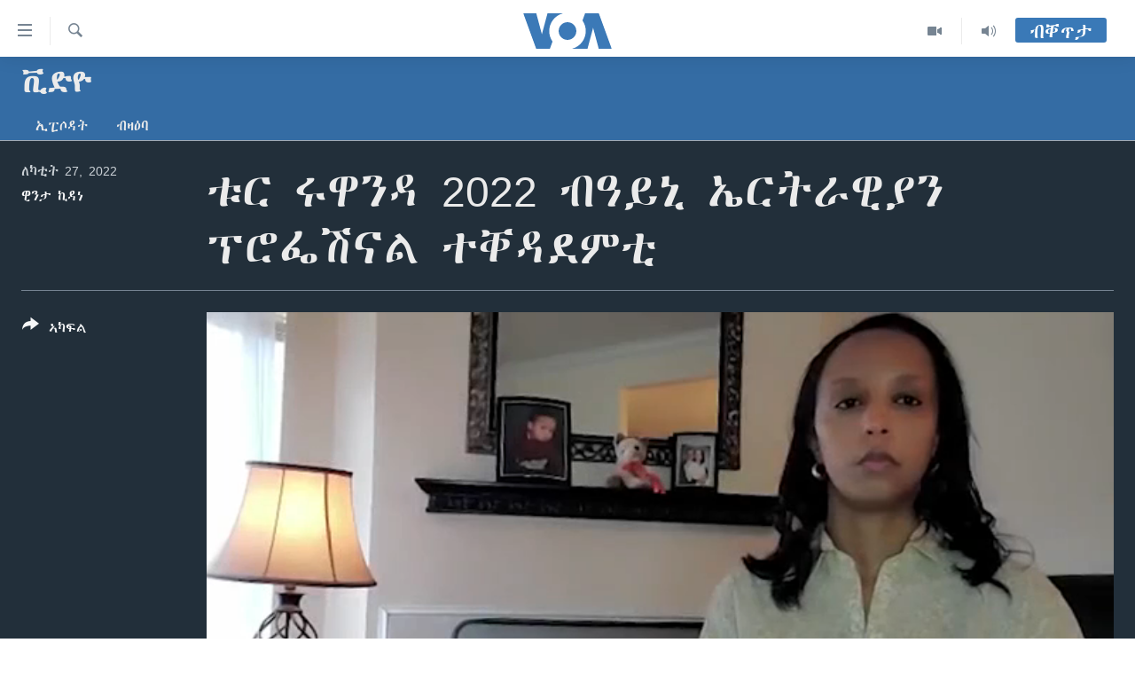

--- FILE ---
content_type: text/html; charset=utf-8
request_url: https://tigrigna.voanews.com/a/%E1%89%B1%E1%88%AD-%E1%88%A9%E1%8B%8B%E1%8A%95%E1%8B%B3-2022-%E1%89%A5%E1%8B%93%E1%8B%AD%E1%8A%92-%E1%8A%A4%E1%88%AD%E1%89%B5%E1%88%AB%E1%8B%8A%E1%8B%AB%E1%8A%95-%E1%8D%95%E1%88%AE%E1%8D%8C%E1%88%BD%E1%8A%93%E1%88%8D-%E1%89%B0%E1%89%90%E1%8B%B3%E1%8B%B0%E1%88%9D%E1%89%B2/6461187.html
body_size: 12725
content:

<!DOCTYPE html>
<html lang="ti" dir="ltr" class="no-js">
<head>
<link href="/Content/responsive/VOA/ti/VOA-ti.css?&amp;av=0.0.0.0&amp;cb=306" rel="stylesheet"/>
<script src="https://tags.voanews.com/voa-pangea/prod/utag.sync.js"></script> <script type='text/javascript' src='https://www.youtube.com/iframe_api' async></script>
<script type="text/javascript">
//a general 'js' detection, must be on top level in <head>, due to CSS performance
document.documentElement.className = "js";
var cacheBuster = "306";
var appBaseUrl = "/";
var imgEnhancerBreakpoints = [0, 144, 256, 408, 650, 1023, 1597];
var isLoggingEnabled = false;
var isPreviewPage = false;
var isLivePreviewPage = false;
if (!isPreviewPage) {
window.RFE = window.RFE || {};
window.RFE.cacheEnabledByParam = window.location.href.indexOf('nocache=1') === -1;
const url = new URL(window.location.href);
const params = new URLSearchParams(url.search);
// Remove the 'nocache' parameter
params.delete('nocache');
// Update the URL without the 'nocache' parameter
url.search = params.toString();
window.history.replaceState(null, '', url.toString());
} else {
window.addEventListener('load', function() {
const links = window.document.links;
for (let i = 0; i < links.length; i++) {
links[i].href = '#';
links[i].target = '_self';
}
})
}
var pwaEnabled = false;
var swCacheDisabled;
</script>
<meta charset="utf-8" />
<title>ቱር ሩዋንዳ 2022 ብዓይኒ ኤርትራዊያን ፕሮፌሽናል ተቐዳደምቲ</title>
<meta name="description" content="ካብ የካቲት 20 ክሳብ 27,2022 ኣብ ሩዋንዳ ዝካየድ ዘሎ ቱር ሩዋንዳ ዝሳተፉ ዘለው ሰለስተ ኤርትራዊያን ፕሮፈሽናል ተቐዳደምቲ ክሳብ ሎሚ ቐዳም ዝተኻየደ ሸውዓተ መድረኻት&#39;ቲ ውድድር ኣብ ቐዳሞት ዓሰርተ ኮይኖም ይዕወቱ ኣለዎ ።
ንዝረኸብዎ ዓወትንን ንዛዛሚ መድረኽ&#39;ቲ ውድድ ርን ብዝምልከት ንናትናኤል ተስፋጽየን፥ መትከል ኢዮብን ሄኖክ ሙሉ ብርሃንን ኣዘራሪብናዮም ኣለና ።" />
<meta name="keywords" content="ቪድዮ, cycling, Sport, tourduRwanda2022" />
<meta name="viewport" content="width=device-width, initial-scale=1.0" />
<meta http-equiv="X-UA-Compatible" content="IE=edge" />
<meta name="robots" content="max-image-preview:large"><meta property="fb:pages" content="132597640090658" />
<meta name="msvalidate.01" content="3286EE554B6F672A6F2E608C02343C0E" />
<link href="https://tigrigna.voanews.com/a/ቱር-ሩዋንዳ-2022-ብዓይኒ-ኤርትራዊያን-ፕሮፌሽናል-ተቐዳደምቲ/6461187.html" rel="canonical" />
<meta name="apple-mobile-web-app-title" content="VOA" />
<meta name="apple-mobile-web-app-status-bar-style" content="black" />
<meta name="apple-itunes-app" content="app-id=632618796, app-argument=//6461187.ltr" />
<meta content="ቱር ሩዋንዳ 2022 ብዓይኒ ኤርትራዊያን ፕሮፌሽናል ተቐዳደምቲ" property="og:title" />
<meta content="ካብ የካቲት 20 ክሳብ 27,2022 ኣብ ሩዋንዳ ዝካየድ ዘሎ ቱር ሩዋንዳ ዝሳተፉ ዘለው ሰለስተ ኤርትራዊያን ፕሮፈሽናል ተቐዳደምቲ ክሳብ ሎሚ ቐዳም ዝተኻየደ ሸውዓተ መድረኻት&#39;ቲ ውድድር ኣብ ቐዳሞት ዓሰርተ ኮይኖም ይዕወቱ ኣለዎ ።
ንዝረኸብዎ ዓወትንን ንዛዛሚ መድረኽ&#39;ቲ ውድድ ርን ብዝምልከት ንናትናኤል ተስፋጽየን፥ መትከል ኢዮብን ሄኖክ ሙሉ ብርሃንን ኣዘራሪብናዮም ኣለና ።" property="og:description" />
<meta content="video.other" property="og:type" />
<meta content="https://tigrigna.voanews.com/a/ቱር-ሩዋንዳ-2022-ብዓይኒ-ኤርትራዊያን-ፕሮፌሽናል-ተቐዳደምቲ/6461187.html" property="og:url" />
<meta content="ቪኦኤ" property="og:site_name" />
<meta content="https://www.facebook.com/pages/VOA-Tigrigna/132597640090658" property="article:publisher" />
<meta content="https://gdb.voanews.com/01bd0000-0aff-0242-a90f-08d9f98fa5e9_tv_w1200_h630.jpg" property="og:image" />
<meta content="1200" property="og:image:width" />
<meta content="630" property="og:image:height" />
<meta content="587038754814637" property="fb:app_id" />
<meta content="ዊንታ ኪዳነ" name="Author" />
<meta content="player" name="twitter:card" />
<meta content="@VOATigrigna" name="twitter:site" />
<meta content="https://tigrigna.voanews.com/embed/player/article/6461187.html" name="twitter:player" />
<meta content="435" name="twitter:player:width" />
<meta content="314" name="twitter:player:height" />
<meta content="https://voa-video-ns.akamaized.net/pangeavideo/2022/02/0/01/01bd0000-0aff-0242-a90f-08d9f98fa5e9.mp4" name="twitter:player:stream" />
<meta content="video/mp4; codecs=&quot;h264&quot;" name="twitter:player:stream:content_type" />
<meta content="ቱር ሩዋንዳ 2022 ብዓይኒ ኤርትራዊያን ፕሮፌሽናል ተቐዳደምቲ" name="twitter:title" />
<meta content="ካብ የካቲት 20 ክሳብ 27,2022 ኣብ ሩዋንዳ ዝካየድ ዘሎ ቱር ሩዋንዳ ዝሳተፉ ዘለው ሰለስተ ኤርትራዊያን ፕሮፈሽናል ተቐዳደምቲ ክሳብ ሎሚ ቐዳም ዝተኻየደ ሸውዓተ መድረኻት&#39;ቲ ውድድር ኣብ ቐዳሞት ዓሰርተ ኮይኖም ይዕወቱ ኣለዎ ።
ንዝረኸብዎ ዓወትንን ንዛዛሚ መድረኽ&#39;ቲ ውድድ ርን ብዝምልከት ንናትናኤል ተስፋጽየን፥ መትከል ኢዮብን ሄኖክ ሙሉ ብርሃንን ኣዘራሪብናዮም ኣለና ።" name="twitter:description" />
<link rel="amphtml" href="https://tigrigna.voanews.com/amp/ቱር-ሩዋንዳ-2022-ብዓይኒ-ኤርትራዊያን-ፕሮፌሽናል-ተቐዳደምቲ/6461187.html" />
<script type="application/ld+json">{"duration":"PT9M26S","uploadDate":"2022-02-27 01:32:20Z","embedUrl":"https://tigrigna.voanews.com/embed/player/article/6461187.html","headline":"ቱር ሩዋንዳ 2022 ብዓይኒ ኤርትራዊያን ፕሮፌሽናል ተቐዳደምቲ","inLanguage":"ti","keywords":"ቪድዮ, cycling, Sport, tourduRwanda2022","author":{"@type":"Person","url":"https://tigrigna.voanews.com/author/ዊንታ-ኪዳነ/_to_r","description":"","image":{"@type":"ImageObject","url":"https://gdb.voanews.com/70d64f0b-939d-4d4b-aa9e-88dfbb7cf2d1.jpg"},"name":"ዊንታ ኪዳነ"},"datePublished":"2022-02-27 01:32:20Z","dateModified":"2022-02-27 01:32:20Z","publisher":{"logo":{"width":512,"height":220,"@type":"ImageObject","url":"https://tigrigna.voanews.com/Content/responsive/VOA/ti/img/logo.png"},"@type":"Organization","url":"https://tigrigna.voanews.com","sameAs":["https://www.facebook.com/VOA-Tigrigna-132597640090658/?ref=ts\u0026fref=ts","https://www.youtube.com/voatigrigna","https://www.instagram.com/voatigrigna","https://twitter.com/voatigrigna","https://telegram.me/YourUsernameHere","","https://www.whatsapp.com/channel/0029VaZu1cPHFxP2I6zxD209"],"name":"ድምጺ ኣሜሪካ","alternateName":""},"thumbnailUrl":"https://gdb.voanews.com/01bd0000-0aff-0242-a90f-08d9f98fa5e9_tv_w1080_h608.jpg","@context":"https://schema.org","@type":"VideoObject","mainEntityOfPage":"https://tigrigna.voanews.com/a/ቱር-ሩዋንዳ-2022-ብዓይኒ-ኤርትራዊያን-ፕሮፌሽናል-ተቐዳደምቲ/6461187.html","url":"https://tigrigna.voanews.com/a/ቱር-ሩዋንዳ-2022-ብዓይኒ-ኤርትራዊያን-ፕሮፌሽናል-ተቐዳደምቲ/6461187.html","description":"ካብ የካቲት 20 ክሳብ 27,2022 ኣብ ሩዋንዳ ዝካየድ ዘሎ ቱር ሩዋንዳ ዝሳተፉ ዘለው ሰለስተ ኤርትራዊያን ፕሮፈሽናል ተቐዳደምቲ ክሳብ ሎሚ ቐዳም ዝተኻየደ ሸውዓተ መድረኻት\u0027ቲ ውድድር ኣብ ቐዳሞት ዓሰርተ ኮይኖም ይዕወቱ ኣለዎ ።\n\nንዝረኸብዎ ዓወትንን ንዛዛሚ መድረኽ\u0027ቲ ውድድ ርን ብዝምልከት ንናትናኤል ተስፋጽየን፥ መትከል ኢዮብን ሄኖክ ሙሉ ብርሃንን ኣዘራሪብናዮም ኣለና ።","image":{"width":1080,"height":608,"@type":"ImageObject","url":"https://gdb.voanews.com/01bd0000-0aff-0242-a90f-08d9f98fa5e9_tv_w1080_h608.jpg"},"name":"ቱር ሩዋንዳ 2022 ብዓይኒ ኤርትራዊያን ፕሮፌሽናል ተቐዳደምቲ"}</script>
<script src="/Scripts/responsive/infographics.b?v=dVbZ-Cza7s4UoO3BqYSZdbxQZVF4BOLP5EfYDs4kqEo1&amp;av=0.0.0.0&amp;cb=306"></script>
<script src="/Scripts/responsive/loader.b?v=Q26XNwrL6vJYKjqFQRDnx01Lk2pi1mRsuLEaVKMsvpA1&amp;av=0.0.0.0&amp;cb=306"></script>
<link rel="icon" type="image/svg+xml" href="/Content/responsive/VOA/img/webApp/favicon.svg" />
<link rel="alternate icon" href="/Content/responsive/VOA/img/webApp/favicon.ico" />
<link rel="apple-touch-icon" sizes="152x152" href="/Content/responsive/VOA/img/webApp/ico-152x152.png" />
<link rel="apple-touch-icon" sizes="144x144" href="/Content/responsive/VOA/img/webApp/ico-144x144.png" />
<link rel="apple-touch-icon" sizes="114x114" href="/Content/responsive/VOA/img/webApp/ico-114x114.png" />
<link rel="apple-touch-icon" sizes="72x72" href="/Content/responsive/VOA/img/webApp/ico-72x72.png" />
<link rel="apple-touch-icon-precomposed" href="/Content/responsive/VOA/img/webApp/ico-57x57.png" />
<link rel="icon" sizes="192x192" href="/Content/responsive/VOA/img/webApp/ico-192x192.png" />
<link rel="icon" sizes="128x128" href="/Content/responsive/VOA/img/webApp/ico-128x128.png" />
<meta name="msapplication-TileColor" content="#ffffff" />
<meta name="msapplication-TileImage" content="/Content/responsive/VOA/img/webApp/ico-144x144.png" />
<link rel="alternate" type="application/rss+xml" title="VOA - Top Stories [RSS]" href="/api/" />
<link rel="sitemap" type="application/rss+xml" href="/sitemap.xml" />
</head>
<body class=" nav-no-loaded cc_theme pg-media js-category-to-nav pg-prog nojs-images ">
<script type="text/javascript" >
var analyticsData = {url:"https://tigrigna.voanews.com/a/%e1%89%b1%e1%88%ad-%e1%88%a9%e1%8b%8b%e1%8a%95%e1%8b%b3-2022-%e1%89%a5%e1%8b%93%e1%8b%ad%e1%8a%92-%e1%8a%a4%e1%88%ad%e1%89%b5%e1%88%ab%e1%8b%8a%e1%8b%ab%e1%8a%95-%e1%8d%95%e1%88%ae%e1%8d%8c%e1%88%bd%e1%8a%93%e1%88%8d-%e1%89%b0%e1%89%90%e1%8b%b3%e1%8b%b0%e1%88%9d%e1%89%b2/6461187.html",property_id:"487",article_uid:"6461187",page_title:"ቱር ሩዋንዳ 2022 ብዓይኒ ኤርትራዊያን ፕሮፌሽናል ተቐዳደምቲ",page_type:"video",content_type:"video",subcontent_type:"video",last_modified:"2022-02-27 01:32:20Z",pub_datetime:"2022-02-27 01:32:20Z",pub_year:"2022",pub_month:"02",pub_day:"27",pub_hour:"01",pub_weekday:"Sunday",section:"ቪድዮ",english_section:"video",byline:"ዊንታ ኪዳነ",categories:"video",tags:"cycling;sport;tourdurwanda2022",domain:"tigrigna.voanews.com",language:"Tigrinya",language_service:"VOA Horn of Africa",platform:"web",copied:"no",copied_article:"",copied_title:"",runs_js:"Yes",cms_release:"8.44.0.0.306",enviro_type:"prod",slug:"ቱር-ሩዋንዳ-2022-ብዓይኒ-ኤርትራዊያን-ፕሮፌሽናል-ተቐዳደምቲ",entity:"VOA",short_language_service:"TIG",platform_short:"W",page_name:"ቱር ሩዋንዳ 2022 ብዓይኒ ኤርትራዊያን ፕሮፌሽናል ተቐዳደምቲ"};
</script>
<noscript><iframe src="https://www.googletagmanager.com/ns.html?id=GTM-N8MP7P" height="0" width="0" style="display:none;visibility:hidden"></iframe></noscript><script type="text/javascript" data-cookiecategory="analytics">
var gtmEventObject = Object.assign({}, analyticsData, {event: 'page_meta_ready'});window.dataLayer = window.dataLayer || [];window.dataLayer.push(gtmEventObject);
if (top.location === self.location) { //if not inside of an IFrame
var renderGtm = "true";
if (renderGtm === "true") {
(function(w,d,s,l,i){w[l]=w[l]||[];w[l].push({'gtm.start':new Date().getTime(),event:'gtm.js'});var f=d.getElementsByTagName(s)[0],j=d.createElement(s),dl=l!='dataLayer'?'&l='+l:'';j.async=true;j.src='//www.googletagmanager.com/gtm.js?id='+i+dl;f.parentNode.insertBefore(j,f);})(window,document,'script','dataLayer','GTM-N8MP7P');
}
}
</script>
<!--Analytics tag js version start-->
<script type="text/javascript" data-cookiecategory="analytics">
var utag_data = Object.assign({}, analyticsData, {});
if(typeof(TealiumTagFrom)==='function' && typeof(TealiumTagSearchKeyword)==='function') {
var utag_from=TealiumTagFrom();var utag_searchKeyword=TealiumTagSearchKeyword();
if(utag_searchKeyword!=null && utag_searchKeyword!=='' && utag_data["search_keyword"]==null) utag_data["search_keyword"]=utag_searchKeyword;if(utag_from!=null && utag_from!=='') utag_data["from"]=TealiumTagFrom();}
if(window.top!== window.self&&utag_data.page_type==="snippet"){utag_data.page_type = 'iframe';}
try{if(window.top!==window.self&&window.self.location.hostname===window.top.location.hostname){utag_data.platform = 'self-embed';utag_data.platform_short = 'se';}}catch(e){if(window.top!==window.self&&window.self.location.search.includes("platformType=self-embed")){utag_data.platform = 'cross-promo';utag_data.platform_short = 'cp';}}
(function(a,b,c,d){ a="https://tags.voanews.com/voa-pangea/prod/utag.js"; b=document;c="script";d=b.createElement(c);d.src=a;d.type="text/java"+c;d.async=true; a=b.getElementsByTagName(c)[0];a.parentNode.insertBefore(d,a); })();
</script>
<!--Analytics tag js version end-->
<!-- Analytics tag management NoScript -->
<noscript>
<img style="position: absolute; border: none;" src="https://ssc.voanews.com/b/ss/bbgprod,bbgentityvoa/1/G.4--NS/2031499284?pageName=voa%3atig%3aw%3avideo%3a%e1%89%b1%e1%88%ad%20%e1%88%a9%e1%8b%8b%e1%8a%95%e1%8b%b3%202022%20%e1%89%a5%e1%8b%93%e1%8b%ad%e1%8a%92%20%e1%8a%a4%e1%88%ad%e1%89%b5%e1%88%ab%e1%8b%8a%e1%8b%ab%e1%8a%95%20%e1%8d%95%e1%88%ae%e1%8d%8c%e1%88%bd%e1%8a%93%e1%88%8d%20%e1%89%b0%e1%89%90%e1%8b%b3%e1%8b%b0%e1%88%9d%e1%89%b2&amp;c6=%e1%89%b1%e1%88%ad%20%e1%88%a9%e1%8b%8b%e1%8a%95%e1%8b%b3%202022%20%e1%89%a5%e1%8b%93%e1%8b%ad%e1%8a%92%20%e1%8a%a4%e1%88%ad%e1%89%b5%e1%88%ab%e1%8b%8a%e1%8b%ab%e1%8a%95%20%e1%8d%95%e1%88%ae%e1%8d%8c%e1%88%bd%e1%8a%93%e1%88%8d%20%e1%89%b0%e1%89%90%e1%8b%b3%e1%8b%b0%e1%88%9d%e1%89%b2&amp;v36=8.44.0.0.306&amp;v6=D=c6&amp;g=https%3a%2f%2ftigrigna.voanews.com%2fa%2f%25e1%2589%25b1%25e1%2588%25ad-%25e1%2588%25a9%25e1%258b%258b%25e1%258a%2595%25e1%258b%25b3-2022-%25e1%2589%25a5%25e1%258b%2593%25e1%258b%25ad%25e1%258a%2592-%25e1%258a%25a4%25e1%2588%25ad%25e1%2589%25b5%25e1%2588%25ab%25e1%258b%258a%25e1%258b%25ab%25e1%258a%2595-%25e1%258d%2595%25e1%2588%25ae%25e1%258d%258c%25e1%2588%25bd%25e1%258a%2593%25e1%2588%258d-%25e1%2589%25b0%25e1%2589%2590%25e1%258b%25b3%25e1%258b%25b0%25e1%2588%259d%25e1%2589%25b2%2f6461187.html&amp;c1=D=g&amp;v1=D=g&amp;events=event1&amp;c16=voa%20horn%20of%20africa&amp;v16=D=c16&amp;c5=video&amp;v5=D=c5&amp;ch=%e1%89%aa%e1%8b%b5%e1%8b%ae&amp;c15=tigrinya&amp;v15=D=c15&amp;c4=video&amp;v4=D=c4&amp;c14=6461187&amp;v14=D=c14&amp;v20=no&amp;c17=web&amp;v17=D=c17&amp;mcorgid=518abc7455e462b97f000101%40adobeorg&amp;server=tigrigna.voanews.com&amp;pageType=D=c4&amp;ns=bbg&amp;v29=D=server&amp;v25=voa&amp;v30=487&amp;v105=D=User-Agent " alt="analytics" width="1" height="1" /></noscript>
<!-- End of Analytics tag management NoScript -->
<!--*** Accessibility links - For ScreenReaders only ***-->
<section>
<div class="sr-only">
<h2>ክርከብ ዝኽእል መራኸቢታት</h2>
<ul>
<li><a href="#content" data-disable-smooth-scroll="1">ናብ ቀንዲ ትሕዝቶ ሕለፍ</a></li>
<li><a href="#navigation" data-disable-smooth-scroll="1">ናብ ቀንዲ መምርሒ ስገር</a></li>
<li><a href="#txtHeaderSearch" data-disable-smooth-scroll="1"> ናብ መፈተሺ ስገር </a></li>
</ul>
</div>
</section>
<div dir="ltr">
<div id="page">
<aside>
<div class="ctc-message pos-fix">
<div class="ctc-message__inner">Link has been copied to clipboard</div>
</div>
</aside>
<div class="hdr-20 hdr-20--big">
<div class="hdr-20__inner">
<div class="hdr-20__max pos-rel">
<div class="hdr-20__side hdr-20__side--primary d-flex">
<label data-for="main-menu-ctrl" data-switcher-trigger="true" data-switch-target="main-menu-ctrl" class="burger hdr-trigger pos-rel trans-trigger" data-trans-evt="click" data-trans-id="menu">
<span class="ico ico-close hdr-trigger__ico hdr-trigger__ico--close burger__ico burger__ico--close"></span>
<span class="ico ico-menu hdr-trigger__ico hdr-trigger__ico--open burger__ico burger__ico--open"></span>
</label>
<div class="menu-pnl pos-fix trans-target" data-switch-target="main-menu-ctrl" data-trans-id="menu">
<div class="menu-pnl__inner">
<nav class="main-nav menu-pnl__item menu-pnl__item--first">
<ul class="main-nav__list accordeon" data-analytics-tales="false" data-promo-name="link" data-location-name="nav,secnav">
<li class="main-nav__item accordeon__item" data-switch-target="menu-item-1460">
<label class="main-nav__item-name main-nav__item-name--label accordeon__control-label" data-switcher-trigger="true" data-for="menu-item-1460">
ዜና
<span class="ico ico-chevron-down main-nav__chev"></span>
</label>
<div class="main-nav__sub-list">
<a class="main-nav__item-name main-nav__item-name--link main-nav__item-name--sub" href="/ethiopia-eritrea" title="ኤርትራ/ኢትዮጵያ" data-item-name="ethiopia-eritrea" >ኤርትራ/ኢትዮጵያ</a>
<a class="main-nav__item-name main-nav__item-name--link main-nav__item-name--sub" href="/world" title="ዓለም" data-item-name="world-news" >ዓለም</a>
<a class="main-nav__item-name main-nav__item-name--link main-nav__item-name--sub" href="/p/9097.html" title="ማእከላይ ምብራቕ" data-item-name="middle-east" >ማእከላይ ምብራቕ</a>
</div>
</li>
<li class="main-nav__item accordeon__item" data-switch-target="menu-item-1463">
<label class="main-nav__item-name main-nav__item-name--label accordeon__control-label" data-switcher-trigger="true" data-for="menu-item-1463">
ሰሙናዊ መደባት
<span class="ico ico-chevron-down main-nav__chev"></span>
</label>
<div class="main-nav__sub-list">
<a class="main-nav__item-name main-nav__item-name--link main-nav__item-name--sub" href="/weekly-programs" title="ሰሙናዊ መደባት" data-item-name="weekly-programming" >ሰሙናዊ መደባት</a>
<a class="main-nav__item-name main-nav__item-name--link main-nav__item-name--sub" href="/p/7830.html" title="እዋናዊ ጉዳያት" data-item-name="weekly-programs-current-affairs" >እዋናዊ ጉዳያት</a>
<a class="main-nav__item-name main-nav__item-name--link main-nav__item-name--sub" href="/p/7831.html" title="ጥዕና" data-item-name="weekly-programs-health" >ጥዕና</a>
<a class="main-nav__item-name main-nav__item-name--link main-nav__item-name--sub" href="/p/7832.html" title="መንእሰያት" data-item-name="weekly-programs-youth" >መንእሰያት</a>
<a class="main-nav__item-name main-nav__item-name--link main-nav__item-name--sub" href="/p/7834.html" title="ኤርትራውያን ኣብ ኣመሪካ" data-item-name="eritreans-in-america" >ኤርትራውያን ኣብ ኣመሪካ</a>
<a class="main-nav__item-name main-nav__item-name--link main-nav__item-name--sub" href="/p/7835.html" title="ህዝቢ ምስ ህዝቢ" data-item-name="people-to-people" >ህዝቢ ምስ ህዝቢ</a>
<a class="main-nav__item-name main-nav__item-name--link main-nav__item-name--sub" href="/z/7788" title="ደቂ ኣንስትዮን ህጻናትን" data-item-name="women-and-family" >ደቂ ኣንስትዮን ህጻናትን</a>
<a class="main-nav__item-name main-nav__item-name--link main-nav__item-name--sub" href="/z/7148" title="ሳይንስን ቴክኖሎጂን" data-item-name="science-and-technology" >ሳይንስን ቴክኖሎጂን</a>
<a class="main-nav__item-name main-nav__item-name--link main-nav__item-name--sub" href="/p/7836.html" title="ቂሔ ጽልሚ" data-item-name="weekly-programs-culture" >ቂሔ ጽልሚ</a>
</div>
</li>
<li class="main-nav__item accordeon__item" data-switch-target="menu-item-1464">
<label class="main-nav__item-name main-nav__item-name--label accordeon__control-label" data-switcher-trigger="true" data-for="menu-item-1464">
ራድዮ
<span class="ico ico-chevron-down main-nav__chev"></span>
</label>
<div class="main-nav__sub-list">
<a class="main-nav__item-name main-nav__item-name--link main-nav__item-name--sub" href="/daily-radio-show" title="ፈነወ ትግርኛ 1900" data-item-name="tigrinia-news-1900" >ፈነወ ትግርኛ 1900</a>
<a class="main-nav__item-name main-nav__item-name--link main-nav__item-name--sub" href="/z/4280" title="መኽዘን ሓጸርቲ ድምጺ" data-item-name="short-audio-clip1" >መኽዘን ሓጸርቲ ድምጺ</a>
<a class="main-nav__item-name main-nav__item-name--link main-nav__item-name--sub" href="https://tigrigna.voanews.com/z/5500" title="ትሕዝቶ ወሃብቲ ርእይቶ" target="_blank" rel="noopener">ትሕዝቶ ወሃብቲ ርእይቶ</a>
</div>
</li>
<li class="main-nav__item accordeon__item" data-switch-target="menu-item-1465">
<label class="main-nav__item-name main-nav__item-name--label accordeon__control-label" data-switcher-trigger="true" data-for="menu-item-1465">
ቪድዮ
<span class="ico ico-chevron-down main-nav__chev"></span>
</label>
<div class="main-nav__sub-list">
<a class="main-nav__item-name main-nav__item-name--link main-nav__item-name--sub" href="/z/3314" title="VOA60 ኣፍሪቃ" data-item-name="voa-60-africa" >VOA60 ኣፍሪቃ</a>
<a class="main-nav__item-name main-nav__item-name--link main-nav__item-name--sub" href="/z/3478" title="VOA60 ኣመሪካ" data-item-name="voa60-america" >VOA60 ኣመሪካ</a>
<a class="main-nav__item-name main-nav__item-name--link main-nav__item-name--sub" href="/z/3313" title="VOA60 ዓለም" data-item-name="voa-60-world" >VOA60 ዓለም</a>
<a class="main-nav__item-name main-nav__item-name--link main-nav__item-name--sub" href="/z/3312" title="ቪድዮ" data-item-name="video" >ቪድዮ</a>
</div>
</li>
<li class="main-nav__item">
<a class="main-nav__item-name main-nav__item-name--link" href="/special-reports" title="ፍሉይ ዓምዲ" data-item-name="special-report" >ፍሉይ ዓምዲ</a>
</li>
<li class="main-nav__item">
<a class="main-nav__item-name main-nav__item-name--link" href="/radio-on-tv" title="ዕለታዊ ፈነወ ድምጺ ኣመሪካ ቋንቋ ትግርኛ" data-item-name="daily-radio-on-tv" >ዕለታዊ ፈነወ ድምጺ ኣመሪካ ቋንቋ ትግርኛ</a>
</li>
</ul>
</nav>
<div class="menu-pnl__item">
<a href="https://learningenglish.voanews.com/" class="menu-pnl__item-link" alt="ትምህርቲ እንግሊዝኛ">ትምህርቲ እንግሊዝኛ</a>
</div>
<div class="menu-pnl__item menu-pnl__item--social">
<h5 class="menu-pnl__sub-head">ማሕበራዊ ገጻትና</h5>
<a href="https://www.facebook.com/VOA-Tigrigna-132597640090658/?ref=ts&amp;fref=ts" title="ኣብ ‘ፈስቡክ’ ተኸታተሉና" data-analytics-text="follow_on_facebook" class="btn btn--rounded btn--social-inverted menu-pnl__btn js-social-btn btn-facebook" target="_blank" rel="noopener">
<span class="ico ico-facebook-alt ico--rounded"></span>
</a>
<a href="https://www.youtube.com/voatigrigna" title="Follow us on Youtube" data-analytics-text="follow_on_youtube" class="btn btn--rounded btn--social-inverted menu-pnl__btn js-social-btn btn-youtube" target="_blank" rel="noopener">
<span class="ico ico-youtube ico--rounded"></span>
</a>
<a href="https://www.instagram.com/voatigrigna" title="Follow us on Instagram" data-analytics-text="follow_on_instagram" class="btn btn--rounded btn--social-inverted menu-pnl__btn js-social-btn btn-instagram" target="_blank" rel="noopener">
<span class="ico ico-instagram ico--rounded"></span>
</a>
<a href="https://twitter.com/voatigrigna" title="ኣብ ‘ትዊትር’ ተኸታተሉና" data-analytics-text="follow_on_twitter" class="btn btn--rounded btn--social-inverted menu-pnl__btn js-social-btn btn-twitter" target="_blank" rel="noopener">
<span class="ico ico-twitter ico--rounded"></span>
</a>
<a href="https://telegram.me/YourUsernameHere" title="Follow us on Telegram" data-analytics-text="follow_on_telegram" class="btn btn--rounded btn--social-inverted menu-pnl__btn js-social-btn btn-telegram" target="_blank" rel="noopener">
<span class="ico ico-telegram ico--rounded"></span>
</a>
</div>
<div class="menu-pnl__item">
<a href="/navigation/allsites" class="menu-pnl__item-link">
<span class="ico ico-languages "></span>
ቋንቋታት
</a>
</div>
</div>
</div>
<label data-for="top-search-ctrl" data-switcher-trigger="true" data-switch-target="top-search-ctrl" class="top-srch-trigger hdr-trigger">
<span class="ico ico-close hdr-trigger__ico hdr-trigger__ico--close top-srch-trigger__ico top-srch-trigger__ico--close"></span>
<span class="ico ico-search hdr-trigger__ico hdr-trigger__ico--open top-srch-trigger__ico top-srch-trigger__ico--open"></span>
</label>
<div class="srch-top srch-top--in-header" data-switch-target="top-search-ctrl">
<div class="container">
<form action="/s" class="srch-top__form srch-top__form--in-header" id="form-topSearchHeader" method="get" role="search"><label for="txtHeaderSearch" class="sr-only">Search</label>
<input type="text" id="txtHeaderSearch" name="k" placeholder="መድለይ ጽሑፍ..." accesskey="s" value="" class="srch-top__input analyticstag-event" onkeydown="if (event.keyCode === 13) { FireAnalyticsTagEventOnSearch('search', $dom.get('#txtHeaderSearch')[0].value) }" />
<button title="Search" type="submit" class="btn btn--top-srch analyticstag-event" onclick="FireAnalyticsTagEventOnSearch('search', $dom.get('#txtHeaderSearch')[0].value) ">
<span class="ico ico-search"></span>
</button></form>
</div>
</div>
<a href="/" class="main-logo-link">
<img src="/Content/responsive/VOA/ti/img/logo-compact.svg" class="main-logo main-logo--comp" alt="site logo">
<img src="/Content/responsive/VOA/ti/img/logo.svg" class="main-logo main-logo--big" alt="site logo">
</a>
</div>
<div class="hdr-20__side hdr-20__side--secondary d-flex">
<a href="/daily-radio-show" title="Audio" class="hdr-20__secondary-item" data-item-name="audio">
<span class="ico ico-audio hdr-20__secondary-icon"></span>
</a>
<a href="/radio-on-tv" title="Video" class="hdr-20__secondary-item" data-item-name="video">
<span class="ico ico-video hdr-20__secondary-icon"></span>
</a>
<a href="/s" title="Search" class="hdr-20__secondary-item hdr-20__secondary-item--search" data-item-name="search">
<span class="ico ico-search hdr-20__secondary-icon hdr-20__secondary-icon--search"></span>
</a>
<div class="hdr-20__secondary-item live-b-drop">
<div class="live-b-drop__off">
<a href="/live/" class="live-b-drop__link" title="ብቐጥታ" data-item-name="live">
<span class="badge badge--live-btn badge--live-btn-off">
ብቐጥታ
</span>
</a>
</div>
<div class="live-b-drop__on hidden">
<label data-for="live-ctrl" data-switcher-trigger="true" data-switch-target="live-ctrl" class="live-b-drop__label pos-rel">
<span class="badge badge--live badge--live-btn">
ብቐጥታ
</span>
<span class="ico ico-close live-b-drop__label-ico live-b-drop__label-ico--close"></span>
</label>
<div class="live-b-drop__panel" id="targetLivePanelDiv" data-switch-target="live-ctrl"></div>
</div>
</div>
<div class="srch-bottom">
<form action="/s" class="srch-bottom__form d-flex" id="form-bottomSearch" method="get" role="search"><label for="txtSearch" class="sr-only">Search</label>
<input type="search" id="txtSearch" name="k" placeholder="መድለይ ጽሑፍ..." accesskey="s" value="" class="srch-bottom__input analyticstag-event" onkeydown="if (event.keyCode === 13) { FireAnalyticsTagEventOnSearch('search', $dom.get('#txtSearch')[0].value) }" />
<button title="Search" type="submit" class="btn btn--bottom-srch analyticstag-event" onclick="FireAnalyticsTagEventOnSearch('search', $dom.get('#txtSearch')[0].value) ">
<span class="ico ico-search"></span>
</button></form>
</div>
</div>
<img src="/Content/responsive/VOA/ti/img/logo-print.gif" class="logo-print" alt="site logo">
<img src="/Content/responsive/VOA/ti/img/logo-print_color.png" class="logo-print logo-print--color" alt="site logo">
</div>
</div>
</div>
<script>
if (document.body.className.indexOf('pg-home') > -1) {
var nav2In = document.querySelector('.hdr-20__inner');
var nav2Sec = document.querySelector('.hdr-20__side--secondary');
var secStyle = window.getComputedStyle(nav2Sec);
if (nav2In && window.pageYOffset < 150 && secStyle['position'] !== 'fixed') {
nav2In.classList.add('hdr-20__inner--big')
}
}
</script>
<div class="c-hlights c-hlights--breaking c-hlights--no-item" data-hlight-display="mobile,desktop">
<div class="c-hlights__wrap container p-0">
<div class="c-hlights__nav">
<a role="button" href="#" title="ቀዳማይ">
<span class="ico ico-chevron-backward m-0"></span>
<span class="sr-only">ቀዳማይ</span>
</a>
<a role="button" href="#" title="ዝቅፅል">
<span class="ico ico-chevron-forward m-0"></span>
<span class="sr-only">ዝቅፅል</span>
</a>
</div>
<span class="c-hlights__label">
<span class="">Breaking News</span>
<span class="switcher-trigger">
<label data-for="more-less-1" data-switcher-trigger="true" class="switcher-trigger__label switcher-trigger__label--more p-b-0" title="ተወሳኺ ምርኣይ">
<span class="ico ico-chevron-down"></span>
</label>
<label data-for="more-less-1" data-switcher-trigger="true" class="switcher-trigger__label switcher-trigger__label--less p-b-0" title="Show less">
<span class="ico ico-chevron-up"></span>
</label>
</span>
</span>
<ul class="c-hlights__items switcher-target" data-switch-target="more-less-1">
</ul>
</div>
</div> <div id="content">
<div class="prog-hdr">
<div class="container">
<a href="/z/3312" class="prog-hdr__link">
<h1 class="title pg-title title--program">ቪድዮ</h1>
</a>
</div>
<div class="nav-tabs nav-tabs--level-1 nav-tabs--prog-hdr nav-tabs--full">
<div class="container">
<div class="row">
<div class="nav-tabs__inner swipe-slide">
<ul class="nav-tabs__list swipe-slide__inner" role="tablist">
<li class="nav-tabs__item nav-tabs__item--prog-hdr nav-tabs__item--full">
<a href="/z/3312"> ኢፒሶዳት </a> </li>
<li class="nav-tabs__item nav-tabs__item--prog-hdr nav-tabs__item--full">
<a href="/z/3312/about"> ብዛዕባ </a> </li>
</ul>
</div>
</div>
</div>
</div>
</div>
<div class="media-container">
<div class="container">
<div class="hdr-container">
<div class="row">
<div class="col-title col-xs-12 col-md-10 col-lg-10 pull-right"> <h1 class="">
ቱር ሩዋንዳ 2022 ብዓይኒ ኤርትራዊያን ፕሮፌሽናል ተቐዳደምቲ
</h1>
</div><div class="col-publishing-details col-xs-12 col-md-2 pull-left"> <div class="publishing-details ">
<div class="published">
<span class="date" >
<time pubdate="pubdate" datetime="2022-02-27T04:32:20+03:00">
ለካቲት 27, 2022
</time>
</span>
</div>
<div class="links">
<ul class="links__list links__list--column">
<li class="links__item">
<a class="links__item-link" href="/author/ዊንታ-ኪዳነ/_to_r" title="ዊንታ ኪዳነ">ዊንታ ኪዳነ</a>
</li>
</ul>
</div>
</div>
</div><div class="col-lg-12 separator"> <div class="separator">
<hr class="title-line" />
</div>
</div><div class="col-multimedia col-xs-12 col-md-10 pull-right"> <div class="media-pholder media-pholder--video ">
<div class="c-sticky-container" data-poster="https://gdb.voanews.com/01bd0000-0aff-0242-a90f-08d9f98fa5e9_tv_w250_r1.jpg">
<div class="c-sticky-element" data-sp_api="pangea-video" data-persistent data-persistent-browse-out >
<div class="c-mmp c-mmp--enabled c-mmp--loading c-mmp--video c-mmp--detail c-mmp--has-poster c-sticky-element__swipe-el"
data-player_id="" data-title="ቱር ሩዋንዳ 2022 ብዓይኒ ኤርትራዊያን ፕሮፌሽናል ተቐዳደምቲ" data-hide-title="False"
data-breakpoint_s="320" data-breakpoint_m="640" data-breakpoint_l="992"
data-hlsjs-src="/Scripts/responsive/hls.b"
data-bypass-dash-for-vod="true"
data-bypass-dash-for-live-video="true"
data-bypass-dash-for-live-audio="true"
id="player6461187">
<div class="c-mmp__poster js-poster c-mmp__poster--video">
<img src="https://gdb.voanews.com/01bd0000-0aff-0242-a90f-08d9f98fa5e9_tv_w250_r1.jpg" alt="ቱር ሩዋንዳ 2022 ብዓይኒ ኤርትራዊያን ፕሮፌሽናል ተቐዳደምቲ" title="ቱር ሩዋንዳ 2022 ብዓይኒ ኤርትራዊያን ፕሮፌሽናል ተቐዳደምቲ" class="c-mmp__poster-image-h" />
</div>
<a class="c-mmp__fallback-link" href="https://voa-video-ns.akamaized.net/pangeavideo/2022/02/0/01/01bd0000-0aff-0242-a90f-08d9f98fa5e9_240p.mp4">
<span class="c-mmp__fallback-link-icon">
<span class="ico ico-play"></span>
</span>
</a>
<div class="c-spinner">
<img src="/Content/responsive/img/player-spinner.png" alt="please wait" title="please wait" />
</div>
<span class="c-mmp__big_play_btn js-btn-play-big">
<span class="ico ico-play"></span>
</span>
<div class="c-mmp__player">
<video src="https://voa-video-hls-ns.akamaized.net/pangeavideo/2022/02/0/01/01bd0000-0aff-0242-a90f-08d9f98fa5e9_master.m3u8" data-fallbacksrc="https://voa-video-ns.akamaized.net/pangeavideo/2022/02/0/01/01bd0000-0aff-0242-a90f-08d9f98fa5e9.mp4" data-fallbacktype="video/mp4" data-type="application/x-mpegURL" data-info="Auto" data-sources="[{&quot;AmpSrc&quot;:&quot;https://voa-video-ns.akamaized.net/pangeavideo/2022/02/0/01/01bd0000-0aff-0242-a90f-08d9f98fa5e9_240p.mp4&quot;,&quot;Src&quot;:&quot;https://voa-video-ns.akamaized.net/pangeavideo/2022/02/0/01/01bd0000-0aff-0242-a90f-08d9f98fa5e9_240p.mp4&quot;,&quot;Type&quot;:&quot;video/mp4&quot;,&quot;DataInfo&quot;:&quot;240p&quot;,&quot;Url&quot;:null,&quot;BlockAutoTo&quot;:null,&quot;BlockAutoFrom&quot;:null},{&quot;AmpSrc&quot;:&quot;https://voa-video-ns.akamaized.net/pangeavideo/2022/02/0/01/01bd0000-0aff-0242-a90f-08d9f98fa5e9.mp4&quot;,&quot;Src&quot;:&quot;https://voa-video-ns.akamaized.net/pangeavideo/2022/02/0/01/01bd0000-0aff-0242-a90f-08d9f98fa5e9.mp4&quot;,&quot;Type&quot;:&quot;video/mp4&quot;,&quot;DataInfo&quot;:&quot;360p&quot;,&quot;Url&quot;:null,&quot;BlockAutoTo&quot;:null,&quot;BlockAutoFrom&quot;:null},{&quot;AmpSrc&quot;:&quot;https://voa-video-ns.akamaized.net/pangeavideo/2022/02/0/01/01bd0000-0aff-0242-a90f-08d9f98fa5e9_480p.mp4&quot;,&quot;Src&quot;:&quot;https://voa-video-ns.akamaized.net/pangeavideo/2022/02/0/01/01bd0000-0aff-0242-a90f-08d9f98fa5e9_480p.mp4&quot;,&quot;Type&quot;:&quot;video/mp4&quot;,&quot;DataInfo&quot;:&quot;480p&quot;,&quot;Url&quot;:null,&quot;BlockAutoTo&quot;:null,&quot;BlockAutoFrom&quot;:null},{&quot;AmpSrc&quot;:&quot;https://voa-video-ns.akamaized.net/pangeavideo/2022/02/0/01/01bd0000-0aff-0242-a90f-08d9f98fa5e9_720p.mp4&quot;,&quot;Src&quot;:&quot;https://voa-video-ns.akamaized.net/pangeavideo/2022/02/0/01/01bd0000-0aff-0242-a90f-08d9f98fa5e9_720p.mp4&quot;,&quot;Type&quot;:&quot;video/mp4&quot;,&quot;DataInfo&quot;:&quot;720p&quot;,&quot;Url&quot;:null,&quot;BlockAutoTo&quot;:null,&quot;BlockAutoFrom&quot;:null}]" data-pub_datetime="2022-02-27 01:32:20Z" data-lt-on-play="0" data-lt-url="" data-autoplay data-preload webkit-playsinline="webkit-playsinline" playsinline="playsinline" style="width:100%; height:100%" title="ቱር ሩዋንዳ 2022 ብዓይኒ ኤርትራዊያን ፕሮፌሽናል ተቐዳደምቲ" data-aspect-ratio="640/360" data-sdkadaptive="true" data-sdkamp="false" data-sdktitle="ቱር ሩዋንዳ 2022 ብዓይኒ ኤርትራዊያን ፕሮፌሽናል ተቐዳደምቲ" data-sdkvideo="html5" data-sdkid="6461187" data-sdktype="Video ondemand">
</video>
</div>
<div class="c-mmp__overlay c-mmp__overlay--title c-mmp__overlay--partial c-mmp__overlay--disabled c-mmp__overlay--slide-from-top js-c-mmp__title-overlay">
<span class="c-mmp__overlay-actions c-mmp__overlay-actions-top js-overlay-actions">
<span class="c-mmp__overlay-actions-link c-mmp__overlay-actions-link--embed js-btn-embed-overlay" title="Embed">
<span class="c-mmp__overlay-actions-link-ico ico ico-embed-code"></span>
<span class="c-mmp__overlay-actions-link-text">Embed</span>
</span>
<span class="c-mmp__overlay-actions-link c-mmp__overlay-actions-link--close-sticky c-sticky-element__close-el" title="close">
<span class="c-mmp__overlay-actions-link-ico ico ico-close"></span>
</span>
</span>
<div class="c-mmp__overlay-title js-overlay-title">
<h5 class="c-mmp__overlay-media-title">
<a class="js-media-title-link" href="/a/6461187.html" target="_blank" rel="noopener" title="ቱር ሩዋንዳ 2022 ብዓይኒ ኤርትራዊያን ፕሮፌሽናል ተቐዳደምቲ">ቱር ሩዋንዳ 2022 ብዓይኒ ኤርትራዊያን ፕሮፌሽናል ተቐዳደምቲ</a>
</h5>
</div>
</div>
<div class="c-mmp__overlay c-mmp__overlay--sharing c-mmp__overlay--disabled c-mmp__overlay--slide-from-bottom js-c-mmp__sharing-overlay">
<span class="c-mmp__overlay-actions">
<span class="c-mmp__overlay-actions-link c-mmp__overlay-actions-link--embed js-btn-embed-overlay" title="Embed">
<span class="c-mmp__overlay-actions-link-ico ico ico-embed-code"></span>
<span class="c-mmp__overlay-actions-link-text">Embed</span>
</span>
<span class="c-mmp__overlay-actions-link c-mmp__overlay-actions-link--close js-btn-close-overlay" title="close">
<span class="c-mmp__overlay-actions-link-ico ico ico-close"></span>
</span>
</span>
<div class="c-mmp__overlay-tabs">
<div class="c-mmp__overlay-tab c-mmp__overlay-tab--disabled c-mmp__overlay-tab--slide-backward js-tab-embed-overlay" data-trigger="js-btn-embed-overlay" data-embed-source="//tigrigna.voanews.com/embed/player/0/6461187.html?type=video" role="form">
<div class="c-mmp__overlay-body c-mmp__overlay-body--centered-vertical">
<div class="column">
<div class="c-mmp__status-msg ta-c js-message-embed-code-copied" role="tooltip">
The code has been copied to your clipboard.
</div>
<div class="c-mmp__form-group ta-c">
<input type="text" name="embed_code" class="c-mmp__input-text js-embed-code" dir="ltr" value="" readonly />
<span class="c-mmp__input-btn js-btn-copy-embed-code" title="Copy to clipboard"><span class="ico ico-content-copy"></span></span>
</div>
<hr class="c-mmp__separator-line" />
<div class="c-mmp__form-group ta-c">
<label class="c-mmp__form-inline-element">
<span class="c-mmp__form-inline-element-text" title="width">width</span>
<input type="text" title="width" value="640" data-default="640" dir="ltr" name="embed_width" class="ta-c c-mmp__input-text c-mmp__input-text--xs js-video-embed-width" aria-live="assertive" />
<span class="c-mmp__input-suffix">px</span>
</label>
<label class="c-mmp__form-inline-element">
<span class="c-mmp__form-inline-element-text" title="height">height</span>
<input type="text" title="height" value="360" data-default="360" dir="ltr" name="embed_height" class="ta-c c-mmp__input-text c-mmp__input-text--xs js-video-embed-height" aria-live="assertive" />
<span class="c-mmp__input-suffix">px</span>
</label>
</div>
</div>
</div>
</div>
<div class="c-mmp__overlay-tab c-mmp__overlay-tab--disabled c-mmp__overlay-tab--slide-forward js-tab-sharing-overlay" data-trigger="js-btn-sharing-overlay" role="form">
<div class="c-mmp__overlay-body c-mmp__overlay-body--centered-vertical">
<div class="column">
<div class="not-apply-to-sticky audio-fl-bwd">
<aside class="player-content-share share share--mmp" role="complementary"
data-share-url="https://tigrigna.voanews.com/a/6461187.html" data-share-title="ቱር ሩዋንዳ 2022 ብዓይኒ ኤርትራዊያን ፕሮፌሽናል ተቐዳደምቲ" data-share-text="">
<ul class="share__list">
<li class="share__item">
<a href="https://facebook.com/sharer.php?u=https%3a%2f%2ftigrigna.voanews.com%2fa%2f6461187.html"
data-analytics-text="share_on_facebook"
title="Facebook" target="_blank"
class="btn bg-transparent js-social-btn">
<span class="ico ico-facebook fs_xl "></span>
</a>
</li>
<li class="share__item">
<a href="https://twitter.com/share?url=https%3a%2f%2ftigrigna.voanews.com%2fa%2f6461187.html&amp;text=%e1%89%b1%e1%88%ad+%e1%88%a9%e1%8b%8b%e1%8a%95%e1%8b%b3+2022+%e1%89%a5%e1%8b%93%e1%8b%ad%e1%8a%92+%e1%8a%a4%e1%88%ad%e1%89%b5%e1%88%ab%e1%8b%8a%e1%8b%ab%e1%8a%95+%e1%8d%95%e1%88%ae%e1%8d%8c%e1%88%bd%e1%8a%93%e1%88%8d+%e1%89%b0%e1%89%90%e1%8b%b3%e1%8b%b0%e1%88%9d%e1%89%b2"
data-analytics-text="share_on_twitter"
title="Twitter" target="_blank"
class="btn bg-transparent js-social-btn">
<span class="ico ico-twitter fs_xl "></span>
</a>
</li>
<li class="share__item">
<a href="/a/6461187.html" title="Share this media" class="btn bg-transparent" target="_blank" rel="noopener">
<span class="ico ico-ellipsis fs_xl "></span>
</a>
</li>
</ul>
</aside>
</div>
<hr class="c-mmp__separator-line audio-fl-bwd xs-hidden s-hidden" />
<div class="c-mmp__status-msg ta-c js-message-share-url-copied" role="tooltip">
The URL has been copied to your clipboard
</div>
<div class="c-mmp__form-group ta-c audio-fl-bwd xs-hidden s-hidden">
<input type="text" name="share_url" class="c-mmp__input-text js-share-url" value="https://tigrigna.voanews.com/a/6461187.html" dir="ltr" readonly />
<span class="c-mmp__input-btn js-btn-copy-share-url" title="Copy to clipboard"><span class="ico ico-content-copy"></span></span>
</div>
</div>
</div>
</div>
</div>
</div>
<div class="c-mmp__overlay c-mmp__overlay--settings c-mmp__overlay--disabled c-mmp__overlay--slide-from-bottom js-c-mmp__settings-overlay">
<span class="c-mmp__overlay-actions">
<span class="c-mmp__overlay-actions-link c-mmp__overlay-actions-link--close js-btn-close-overlay" title="close">
<span class="c-mmp__overlay-actions-link-ico ico ico-close"></span>
</span>
</span>
<div class="c-mmp__overlay-body c-mmp__overlay-body--centered-vertical">
<div class="column column--scrolling js-sources"></div>
</div>
</div>
<div class="c-mmp__overlay c-mmp__overlay--disabled js-c-mmp__disabled-overlay">
<div class="c-mmp__overlay-body c-mmp__overlay-body--centered-vertical">
<div class="column">
<p class="ta-c"><span class="ico ico-clock"></span>No media source currently available</p>
</div>
</div>
</div>
<div class="c-mmp__cpanel-container js-cpanel-container">
<div class="c-mmp__cpanel c-mmp__cpanel--hidden">
<div class="c-mmp__cpanel-playback-controls">
<span class="c-mmp__cpanel-btn c-mmp__cpanel-btn--play js-btn-play" title="play">
<span class="ico ico-play m-0"></span>
</span>
<span class="c-mmp__cpanel-btn c-mmp__cpanel-btn--pause js-btn-pause" title="pause">
<span class="ico ico-pause m-0"></span>
</span>
</div>
<div class="c-mmp__cpanel-progress-controls">
<span class="c-mmp__cpanel-progress-controls-current-time js-current-time" dir="ltr">0:00</span>
<span class="c-mmp__cpanel-progress-controls-duration js-duration" dir="ltr">
0:09:26
</span>
<span class="c-mmp__indicator c-mmp__indicator--horizontal" dir="ltr">
<span class="c-mmp__indicator-lines js-progressbar">
<span class="c-mmp__indicator-line c-mmp__indicator-line--range js-playback-range" style="width:100%"></span>
<span class="c-mmp__indicator-line c-mmp__indicator-line--buffered js-playback-buffered" style="width:0%"></span>
<span class="c-mmp__indicator-line c-mmp__indicator-line--tracked js-playback-tracked" style="width:0%"></span>
<span class="c-mmp__indicator-line c-mmp__indicator-line--played js-playback-played" style="width:0%"></span>
<span class="c-mmp__indicator-line c-mmp__indicator-line--live js-playback-live"><span class="strip"></span></span>
<span class="c-mmp__indicator-btn ta-c js-progressbar-btn">
<button class="c-mmp__indicator-btn-pointer" type="button"></button>
</span>
<span class="c-mmp__badge c-mmp__badge--tracked-time c-mmp__badge--hidden js-progressbar-indicator-badge" dir="ltr" style="left:0%">
<span class="c-mmp__badge-text js-progressbar-indicator-badge-text">0:00</span>
</span>
</span>
</span>
</div>
<div class="c-mmp__cpanel-additional-controls">
<span class="c-mmp__cpanel-additional-controls-volume js-volume-controls">
<span class="c-mmp__cpanel-btn c-mmp__cpanel-btn--volume js-btn-volume" title="volume">
<span class="ico ico-volume-unmuted m-0"></span>
</span>
<span class="c-mmp__indicator c-mmp__indicator--vertical js-volume-panel" dir="ltr">
<span class="c-mmp__indicator-lines js-volumebar">
<span class="c-mmp__indicator-line c-mmp__indicator-line--range js-volume-range" style="height:100%"></span>
<span class="c-mmp__indicator-line c-mmp__indicator-line--volume js-volume-level" style="height:0%"></span>
<span class="c-mmp__indicator-slider">
<span class="c-mmp__indicator-btn ta-c c-mmp__indicator-btn--hidden js-volumebar-btn">
<button class="c-mmp__indicator-btn-pointer" type="button"></button>
</span>
</span>
</span>
</span>
</span>
<div class="c-mmp__cpanel-additional-controls-settings js-settings-controls">
<span class="c-mmp__cpanel-btn c-mmp__cpanel-btn--settings-overlay js-btn-settings-overlay" title="source switch">
<span class="ico ico-settings m-0"></span>
</span>
<span class="c-mmp__cpanel-btn c-mmp__cpanel-btn--settings-expand js-btn-settings-expand" title="source switch">
<span class="ico ico-settings m-0"></span>
</span>
<div class="c-mmp__expander c-mmp__expander--sources js-c-mmp__expander--sources">
<div class="c-mmp__expander-content js-sources"></div>
</div>
</div>
<a href="/embed/player/Article/6461187.html?type=video&amp;FullScreenMode=True" target="_blank" rel="noopener" class="c-mmp__cpanel-btn c-mmp__cpanel-btn--fullscreen js-btn-fullscreen" title="fullscreen">
<span class="ico ico-fullscreen m-0"></span>
</a>
</div>
</div>
</div>
</div>
</div>
</div>
<div class="media-download">
<div class="simple-menu">
<span class="handler">
<span class="ico ico-download"></span>
<span class="label">መራገፊ</span>
<span class="ico ico-chevron-down"></span>
</span>
<div class="inner">
<ul class="subitems">
<li class="subitem">
<a href="https://voa-video-ns.akamaized.net/pangeavideo/2022/02/0/01/01bd0000-0aff-0242-a90f-08d9f98fa5e9_240p.mp4?download=1" title="240p | 21.7MB" class="handler"
onclick="FireAnalyticsTagEventOnDownload(this, 'video', 6461187, 'ቱር ሩዋንዳ 2022 ብዓይኒ ኤርትራዊያን ፕሮፌሽናል ተቐዳደምቲ', null, 'ዊንታ ኪዳነ', '2022', '02', '27')">
240p | 21.7MB
</a>
</li>
<li class="subitem">
<a href="https://voa-video-ns.akamaized.net/pangeavideo/2022/02/0/01/01bd0000-0aff-0242-a90f-08d9f98fa5e9.mp4?download=1" title="360p | 29.1MB" class="handler"
onclick="FireAnalyticsTagEventOnDownload(this, 'video', 6461187, 'ቱር ሩዋንዳ 2022 ብዓይኒ ኤርትራዊያን ፕሮፌሽናል ተቐዳደምቲ', null, 'ዊንታ ኪዳነ', '2022', '02', '27')">
360p | 29.1MB
</a>
</li>
<li class="subitem">
<a href="https://voa-video-ns.akamaized.net/pangeavideo/2022/02/0/01/01bd0000-0aff-0242-a90f-08d9f98fa5e9_480p.mp4?download=1" title="480p | 43.1MB" class="handler"
onclick="FireAnalyticsTagEventOnDownload(this, 'video', 6461187, 'ቱር ሩዋንዳ 2022 ብዓይኒ ኤርትራዊያን ፕሮፌሽናል ተቐዳደምቲ', null, 'ዊንታ ኪዳነ', '2022', '02', '27')">
480p | 43.1MB
</a>
</li>
<li class="subitem">
<a href="https://voa-video-ns.akamaized.net/pangeavideo/2022/02/0/01/01bd0000-0aff-0242-a90f-08d9f98fa5e9_720p.mp4?download=1" title="720p | 126.1MB" class="handler"
onclick="FireAnalyticsTagEventOnDownload(this, 'video', 6461187, 'ቱር ሩዋንዳ 2022 ብዓይኒ ኤርትራዊያን ፕሮፌሽናል ተቐዳደምቲ', null, 'ዊንታ ኪዳነ', '2022', '02', '27')">
720p | 126.1MB
</a>
</li>
</ul>
</div>
</div>
</div>
<div class="intro m-t-md" >
<p >ካብ የካቲት 20 ክሳብ 27,2022 ኣብ ሩዋንዳ ዝካየድ ዘሎ ቱር ሩዋንዳ ዝሳተፉ ዘለው ሰለስተ ኤርትራዊያን ፕሮፈሽናል ተቐዳደምቲ ክሳብ ሎሚ ቐዳም ዝተኻየደ ሸውዓተ መድረኻት&#39;ቲ ውድድር ኣብ ቐዳሞት ዓሰርተ ኮይኖም ይዕወቱ ኣለዎ ።
ንዝረኸብዎ ዓወትንን ንዛዛሚ መድረኽ&#39;ቲ ውድድ ርን ብዝምልከት ንናትናኤል ተስፋጽየን፥ መትከል ኢዮብን ሄኖክ ሙሉ ብርሃንን ኣዘራሪብናዮም ኣለና ።</p>
</div>
</div>
</div><div class="col-xs-12 col-md-2 col-lg-2 pull-left"> <div class="links">
<p class="buttons link-content-sharing p-0 ">
<button class="btn btn--link btn-content-sharing p-t-0 " id="btnContentSharing" value="text" role="Button" type="" title=" ንኻልኦት ንምክፋል ተወሳኺ ኣመራጽታት ">
<span class="ico ico-share ico--l"></span>
<span class="btn__text ">
ኣካፍል
</span>
</button>
</p>
<aside class="content-sharing js-content-sharing " role="complementary"
data-share-url="https://tigrigna.voanews.com/a/%e1%89%b1%e1%88%ad-%e1%88%a9%e1%8b%8b%e1%8a%95%e1%8b%b3-2022-%e1%89%a5%e1%8b%93%e1%8b%ad%e1%8a%92-%e1%8a%a4%e1%88%ad%e1%89%b5%e1%88%ab%e1%8b%8a%e1%8b%ab%e1%8a%95-%e1%8d%95%e1%88%ae%e1%8d%8c%e1%88%bd%e1%8a%93%e1%88%8d-%e1%89%b0%e1%89%90%e1%8b%b3%e1%8b%b0%e1%88%9d%e1%89%b2/6461187.html" data-share-title="ቱር ሩዋንዳ 2022 ብዓይኒ ኤርትራዊያን ፕሮፌሽናል ተቐዳደምቲ" data-share-text="ካብ የካቲት 20 ክሳብ 27,2022 ኣብ ሩዋንዳ ዝካየድ ዘሎ ቱር ሩዋንዳ ዝሳተፉ ዘለው ሰለስተ ኤርትራዊያን ፕሮፈሽናል ተቐዳደምቲ ክሳብ ሎሚ ቐዳም ዝተኻየደ ሸውዓተ መድረኻት&#39;ቲ ውድድር ኣብ ቐዳሞት ዓሰርተ ኮይኖም ይዕወቱ ኣለዎ ።
ንዝረኸብዎ ዓወትንን ንዛዛሚ መድረኽ&#39;ቲ ውድድ ርን ብዝምልከት ንናትናኤል ተስፋጽየን፥ መትከል ኢዮብን ሄኖክ ሙሉ ብርሃንን ኣዘራሪብናዮም ኣለና ።">
<div class="content-sharing__popover">
<h6 class="content-sharing__title"> ኣካፍል </h6>
<button href="#close" id="btnCloseSharing" class="btn btn--text-like content-sharing__close-btn">
<span class="ico ico-close ico--l"></span>
</button>
<ul class="content-sharing__list">
<li class="content-sharing__item">
<div class="ctc ">
<input type="text" class="ctc__input" readonly="readonly">
<a href="" js-href="https://tigrigna.voanews.com/a/%e1%89%b1%e1%88%ad-%e1%88%a9%e1%8b%8b%e1%8a%95%e1%8b%b3-2022-%e1%89%a5%e1%8b%93%e1%8b%ad%e1%8a%92-%e1%8a%a4%e1%88%ad%e1%89%b5%e1%88%ab%e1%8b%8a%e1%8b%ab%e1%8a%95-%e1%8d%95%e1%88%ae%e1%8d%8c%e1%88%bd%e1%8a%93%e1%88%8d-%e1%89%b0%e1%89%90%e1%8b%b3%e1%8b%b0%e1%88%9d%e1%89%b2/6461187.html" class="content-sharing__link ctc__button">
<span class="ico ico-copy-link ico--rounded ico--l"></span>
<span class="content-sharing__link-text">Copy link</span>
</a>
</div>
</li>
<li class="content-sharing__item">
<a href="https://facebook.com/sharer.php?u=https%3a%2f%2ftigrigna.voanews.com%2fa%2f%25e1%2589%25b1%25e1%2588%25ad-%25e1%2588%25a9%25e1%258b%258b%25e1%258a%2595%25e1%258b%25b3-2022-%25e1%2589%25a5%25e1%258b%2593%25e1%258b%25ad%25e1%258a%2592-%25e1%258a%25a4%25e1%2588%25ad%25e1%2589%25b5%25e1%2588%25ab%25e1%258b%258a%25e1%258b%25ab%25e1%258a%2595-%25e1%258d%2595%25e1%2588%25ae%25e1%258d%258c%25e1%2588%25bd%25e1%258a%2593%25e1%2588%258d-%25e1%2589%25b0%25e1%2589%2590%25e1%258b%25b3%25e1%258b%25b0%25e1%2588%259d%25e1%2589%25b2%2f6461187.html"
data-analytics-text="share_on_facebook"
title="Facebook" target="_blank"
class="content-sharing__link js-social-btn">
<span class="ico ico-facebook ico--rounded ico--l"></span>
<span class="content-sharing__link-text">Facebook</span>
</a>
</li>
<li class="content-sharing__item">
<a href="https://twitter.com/share?url=https%3a%2f%2ftigrigna.voanews.com%2fa%2f%25e1%2589%25b1%25e1%2588%25ad-%25e1%2588%25a9%25e1%258b%258b%25e1%258a%2595%25e1%258b%25b3-2022-%25e1%2589%25a5%25e1%258b%2593%25e1%258b%25ad%25e1%258a%2592-%25e1%258a%25a4%25e1%2588%25ad%25e1%2589%25b5%25e1%2588%25ab%25e1%258b%258a%25e1%258b%25ab%25e1%258a%2595-%25e1%258d%2595%25e1%2588%25ae%25e1%258d%258c%25e1%2588%25bd%25e1%258a%2593%25e1%2588%258d-%25e1%2589%25b0%25e1%2589%2590%25e1%258b%25b3%25e1%258b%25b0%25e1%2588%259d%25e1%2589%25b2%2f6461187.html&amp;text=%e1%89%b1%e1%88%ad+%e1%88%a9%e1%8b%8b%e1%8a%95%e1%8b%b3+2022+%e1%89%a5%e1%8b%93%e1%8b%ad%e1%8a%92+%e1%8a%a4%e1%88%ad%e1%89%b5%e1%88%ab%e1%8b%8a%e1%8b%ab%e1%8a%95+%e1%8d%95%e1%88%ae%e1%8d%8c%e1%88%bd%e1%8a%93%e1%88%8d+%e1%89%b0%e1%89%90%e1%8b%b3%e1%8b%b0%e1%88%9d%e1%89%b2"
data-analytics-text="share_on_twitter"
title="Twitter" target="_blank"
class="content-sharing__link js-social-btn">
<span class="ico ico-twitter ico--rounded ico--l"></span>
<span class="content-sharing__link-text">Twitter</span>
</a>
</li>
<li class="content-sharing__item visible-xs-inline-block visible-sm-inline-block">
<a href="whatsapp://send?text=https%3a%2f%2ftigrigna.voanews.com%2fa%2f%25e1%2589%25b1%25e1%2588%25ad-%25e1%2588%25a9%25e1%258b%258b%25e1%258a%2595%25e1%258b%25b3-2022-%25e1%2589%25a5%25e1%258b%2593%25e1%258b%25ad%25e1%258a%2592-%25e1%258a%25a4%25e1%2588%25ad%25e1%2589%25b5%25e1%2588%25ab%25e1%258b%258a%25e1%258b%25ab%25e1%258a%2595-%25e1%258d%2595%25e1%2588%25ae%25e1%258d%258c%25e1%2588%25bd%25e1%258a%2593%25e1%2588%258d-%25e1%2589%25b0%25e1%2589%2590%25e1%258b%25b3%25e1%258b%25b0%25e1%2588%259d%25e1%2589%25b2%2f6461187.html"
data-analytics-text="share_on_whatsapp"
title="WhatsApp" target="_blank"
class="content-sharing__link js-social-btn">
<span class="ico ico-whatsapp ico--rounded ico--l"></span>
<span class="content-sharing__link-text">WhatsApp</span>
</a>
</li>
<li class="content-sharing__item visible-md-inline-block visible-lg-inline-block">
<a href="https://web.whatsapp.com/send?text=https%3a%2f%2ftigrigna.voanews.com%2fa%2f%25e1%2589%25b1%25e1%2588%25ad-%25e1%2588%25a9%25e1%258b%258b%25e1%258a%2595%25e1%258b%25b3-2022-%25e1%2589%25a5%25e1%258b%2593%25e1%258b%25ad%25e1%258a%2592-%25e1%258a%25a4%25e1%2588%25ad%25e1%2589%25b5%25e1%2588%25ab%25e1%258b%258a%25e1%258b%25ab%25e1%258a%2595-%25e1%258d%2595%25e1%2588%25ae%25e1%258d%258c%25e1%2588%25bd%25e1%258a%2593%25e1%2588%258d-%25e1%2589%25b0%25e1%2589%2590%25e1%258b%25b3%25e1%258b%25b0%25e1%2588%259d%25e1%2589%25b2%2f6461187.html"
data-analytics-text="share_on_whatsapp_desktop"
title="WhatsApp" target="_blank"
class="content-sharing__link js-social-btn">
<span class="ico ico-whatsapp ico--rounded ico--l"></span>
<span class="content-sharing__link-text">WhatsApp</span>
</a>
</li>
<li class="content-sharing__item">
<a href="mailto:?body=https%3a%2f%2ftigrigna.voanews.com%2fa%2f%25e1%2589%25b1%25e1%2588%25ad-%25e1%2588%25a9%25e1%258b%258b%25e1%258a%2595%25e1%258b%25b3-2022-%25e1%2589%25a5%25e1%258b%2593%25e1%258b%25ad%25e1%258a%2592-%25e1%258a%25a4%25e1%2588%25ad%25e1%2589%25b5%25e1%2588%25ab%25e1%258b%258a%25e1%258b%25ab%25e1%258a%2595-%25e1%258d%2595%25e1%2588%25ae%25e1%258d%258c%25e1%2588%25bd%25e1%258a%2593%25e1%2588%258d-%25e1%2589%25b0%25e1%2589%2590%25e1%258b%25b3%25e1%258b%25b0%25e1%2588%259d%25e1%2589%25b2%2f6461187.html&amp;subject=ቱር ሩዋንዳ 2022 ብዓይኒ ኤርትራዊያን ፕሮፌሽናል ተቐዳደምቲ"
title="Email"
class="content-sharing__link ">
<span class="ico ico-email ico--rounded ico--l"></span>
<span class="content-sharing__link-text">Email</span>
</a>
</li>
</ul>
</div>
</aside>
</div>
</div>
</div>
</div>
</div>
</div>
<div class="container">
<div class="body-container">
<div class="row">
<div class="col-xs-12 col-md-7 col-md-offset-2 pull-left"> <div class="content-offset">
<div class="media-block-wrap">
<h2 class="section-head"> ኢፒሶዳት </h2>
<div class="row">
<ul>
<li class="col-xs-6 col-sm-4 col-md-4 col-lg-4">
<div class="media-block ">
<a href="/a/8011025.html" class="img-wrap img-wrap--t-spac img-wrap--size-4" title="ግንዛበ መሰላት ደቀንስትዮ ንቕድሚት&#39;ዶ ንድሕሪት? -- ዘተ">
<div class="thumb thumb16_9">
<noscript class="nojs-img">
<img src="https://gdb.voanews.com/3e45ca3d-429e-4234-09ae-08dd5c8b1668_tv_w160_r1.jpg" alt="ግንዛበ መሰላት ደቀንስትዮ ንቕድሚት&#39;ዶ ንድሕሪት? -- ዘተ" />
</noscript>
<img data-src="https://gdb.voanews.com/3e45ca3d-429e-4234-09ae-08dd5c8b1668_tv_w33_r1.jpg" src="" alt="ግንዛበ መሰላት ደቀንስትዮ ንቕድሚት&#39;ዶ ንድሕሪት? -- ዘተ" class=""/>
</div>
<span class="ico ico-video ico--media-type"></span>
</a>
<div class="media-block__content">
<span class="date date--mb date--size-4" >መጋቢት 14, 2025</span>
<a href="/a/8011025.html">
<h4 class="media-block__title media-block__title--size-4" title="ግንዛበ መሰላት ደቀንስትዮ ንቕድሚት&#39;ዶ ንድሕሪት? -- ዘተ">
ግንዛበ መሰላት ደቀንስትዮ ንቕድሚት&#39;ዶ ንድሕሪት? -- ዘተ
</h4>
</a>
</div>
</div>
</li>
<li class="col-xs-6 col-sm-4 col-md-4 col-lg-4">
<div class="media-block ">
<a href="/a/8010934.html" class="img-wrap img-wrap--t-spac img-wrap--size-4" title="ምህርቲ ሕርሻ ንምዕባይ ዝሕግዝ መሳርሒ">
<div class="thumb thumb16_9">
<noscript class="nojs-img">
<img src="https://gdb.voanews.com/fb0a5852-3df1-4f01-101a-08dd5c8d307c_tv_w160_r1.jpg" alt="ምህርቲ ሕርሻ ንምዕባይ ዝሕግዝ መሳርሒ" />
</noscript>
<img data-src="https://gdb.voanews.com/fb0a5852-3df1-4f01-101a-08dd5c8d307c_tv_w33_r1.jpg" src="" alt="ምህርቲ ሕርሻ ንምዕባይ ዝሕግዝ መሳርሒ" class=""/>
</div>
<span class="ico ico-video ico--media-type"></span>
</a>
<div class="media-block__content">
<span class="date date--mb date--size-4" >መጋቢት 14, 2025</span>
<a href="/a/8010934.html">
<h4 class="media-block__title media-block__title--size-4" title="ምህርቲ ሕርሻ ንምዕባይ ዝሕግዝ መሳርሒ">
ምህርቲ ሕርሻ ንምዕባይ ዝሕግዝ መሳርሒ
</h4>
</a>
</div>
</div>
</li>
<li class="col-xs-6 col-sm-4 col-md-4 col-lg-4">
<div class="media-block ">
<a href="/a/8009788.html" class="img-wrap img-wrap--t-spac img-wrap--size-4" title="ሶርያ ንዝተፈጸሙ ቅትለትን ጥሕሰት ሰብኣዊ መሰላትን ፍትሒ ትደሊ ">
<div class="thumb thumb16_9">
<noscript class="nojs-img">
<img src="https://gdb.voanews.com/15732d68-d320-4048-07fa-08dd5c8b1668_tv_w160_r1.jpg" alt="ሶርያ ንዝተፈጸሙ ቅትለትን ጥሕሰት ሰብኣዊ መሰላትን ፍትሒ ትደሊ " />
</noscript>
<img data-src="https://gdb.voanews.com/15732d68-d320-4048-07fa-08dd5c8b1668_tv_w33_r1.jpg" src="" alt="ሶርያ ንዝተፈጸሙ ቅትለትን ጥሕሰት ሰብኣዊ መሰላትን ፍትሒ ትደሊ " class=""/>
</div>
<span class="ico ico-video ico--media-type"></span>
</a>
<div class="media-block__content">
<span class="date date--mb date--size-4" >መጋቢት 13, 2025</span>
<a href="/a/8009788.html">
<h4 class="media-block__title media-block__title--size-4" title="ሶርያ ንዝተፈጸሙ ቅትለትን ጥሕሰት ሰብኣዊ መሰላትን ፍትሒ ትደሊ ">
ሶርያ ንዝተፈጸሙ ቅትለትን ጥሕሰት ሰብኣዊ መሰላትን ፍትሒ ትደሊ
</h4>
</a>
</div>
</div>
</li>
<li class="col-xs-6 col-sm-4 col-md-4 col-lg-4">
<div class="media-block ">
<a href="/a/massawa-iftar/8009690.html" class="img-wrap img-wrap--t-spac img-wrap--size-4" title="ቅዱስ ወርሒ ጾመ ረመዳን ኣብ ከተማ ምጽዋዕ">
<div class="thumb thumb16_9">
<noscript class="nojs-img">
<img src="https://gdb.voanews.com/9397eb34-b5ee-4fbf-0ebd-08dd5c8d307c_tv_w160_r1.jpg" alt="ቅዱስ ወርሒ ጾመ ረመዳን ኣብ ከተማ ምጽዋዕ" />
</noscript>
<img data-src="https://gdb.voanews.com/9397eb34-b5ee-4fbf-0ebd-08dd5c8d307c_tv_w33_r1.jpg" src="" alt="ቅዱስ ወርሒ ጾመ ረመዳን ኣብ ከተማ ምጽዋዕ" class=""/>
</div>
<span class="ico ico-video ico--media-type"></span>
</a>
<div class="media-block__content">
<span class="date date--mb date--size-4" >መጋቢት 13, 2025</span>
<a href="/a/massawa-iftar/8009690.html">
<h4 class="media-block__title media-block__title--size-4" title="ቅዱስ ወርሒ ጾመ ረመዳን ኣብ ከተማ ምጽዋዕ">
ቅዱስ ወርሒ ጾመ ረመዳን ኣብ ከተማ ምጽዋዕ
</h4>
</a>
</div>
</div>
</li>
<li class="col-xs-6 col-sm-4 col-md-4 col-lg-4">
<div class="media-block ">
<a href="/a/8008353.html" class="img-wrap img-wrap--t-spac img-wrap--size-4" title="ምእሳር ፍልስጤማዊ ተመሃራይ ዩኒቨርስቲ ኮሎምቢያን ዘስዓቦ ክትዕን">
<div class="thumb thumb16_9">
<noscript class="nojs-img">
<img src="https://gdb.voanews.com/b0e4593a-540e-4d03-06ed-08dd5c8b1668_tv_w160_r1.jpg" alt="ምእሳር ፍልስጤማዊ ተመሃራይ ዩኒቨርስቲ ኮሎምቢያን ዘስዓቦ ክትዕን" />
</noscript>
<img data-src="https://gdb.voanews.com/b0e4593a-540e-4d03-06ed-08dd5c8b1668_tv_w33_r1.jpg" src="" alt="ምእሳር ፍልስጤማዊ ተመሃራይ ዩኒቨርስቲ ኮሎምቢያን ዘስዓቦ ክትዕን" class=""/>
</div>
<span class="ico ico-video ico--media-type"></span>
</a>
<div class="media-block__content">
<span class="date date--mb date--size-4" >መጋቢት 12, 2025</span>
<a href="/a/8008353.html">
<h4 class="media-block__title media-block__title--size-4" title="ምእሳር ፍልስጤማዊ ተመሃራይ ዩኒቨርስቲ ኮሎምቢያን ዘስዓቦ ክትዕን">
ምእሳር ፍልስጤማዊ ተመሃራይ ዩኒቨርስቲ ኮሎምቢያን ዘስዓቦ ክትዕን
</h4>
</a>
</div>
</div>
</li>
<li class="col-xs-6 col-sm-4 col-md-4 col-lg-4">
<div class="media-block ">
<a href="/a/author-ghenet-yibrah/8008261.html" class="img-wrap img-wrap--t-spac img-wrap--size-4" title="ምስ ደራሲት ገነት ይብራህ">
<div class="thumb thumb16_9">
<noscript class="nojs-img">
<img src="https://gdb.voanews.com/108427b0-501b-44f9-06c8-08dd5c8b1668_tv_w160_r1.jpg" alt="ምስ ደራሲት ገነት ይብራህ" />
</noscript>
<img data-src="https://gdb.voanews.com/108427b0-501b-44f9-06c8-08dd5c8b1668_tv_w33_r1.jpg" src="" alt="ምስ ደራሲት ገነት ይብራህ" class=""/>
</div>
<span class="ico ico-video ico--media-type"></span>
</a>
<div class="media-block__content">
<span class="date date--mb date--size-4" >መጋቢት 12, 2025</span>
<a href="/a/author-ghenet-yibrah/8008261.html">
<h4 class="media-block__title media-block__title--size-4" title="ምስ ደራሲት ገነት ይብራህ">
ምስ ደራሲት ገነት ይብራህ
</h4>
</a>
</div>
</div>
</li>
</ul>
</div>
<a class="link-more" href="/z/3312"> ኩሎም መደባት ንምርኣይ</a> </div>
<div class="media-block-wrap">
<hr class="line-head" />
<a class="crosslink-important" href="/programs/tv">
<span class="ico ico-chevron-forward pull-right"></span>
<strong>
<span class="ico ico-play-rounded pull-left"></span>
መደባት ቴሌቭዥን ርኤ
</strong>
</a> <a class="crosslink-important" href="/programs/radio">
<span class="ico ico-chevron-forward pull-right"></span>
<strong>
<span class="ico ico-audio-rounded pull-left"></span>
መደባት ሬድዮ ርኤ
</strong>
</a> </div>
</div>
</div>
</div>
</div>
</div>
<a class="btn pos-abs p-0 lazy-scroll-load" data-ajax="true" data-ajax-mode="replace" data-ajax-update="#ymla-section" data-ajax-url="/part/section/5/8844" href="/p/8844.html" loadonce="true" title="Continue reading">​</a> <div id="ymla-section" class="clear ymla-section"></div>
</div>
<footer role="contentinfo">
<div id="foot" class="foot">
<div class="container">
<div class="foot-nav collapsed" id="foot-nav">
<div class="menu">
<ul class="items">
<li class="socials block-socials">
<span class="handler" id="socials-handler">
ማሕበራዊ ገጻትና
</span>
<div class="inner">
<ul class="subitems follow">
<li>
<a href="https://www.facebook.com/VOA-Tigrigna-132597640090658/?ref=ts&amp;fref=ts" title="ኣብ ‘ፈስቡክ’ ተኸታተሉና" data-analytics-text="follow_on_facebook" class="btn btn--rounded js-social-btn btn-facebook" target="_blank" rel="noopener">
<span class="ico ico-facebook-alt ico--rounded"></span>
</a>
</li>
<li>
<a href="https://www.youtube.com/voatigrigna" title="Follow us on Youtube" data-analytics-text="follow_on_youtube" class="btn btn--rounded js-social-btn btn-youtube" target="_blank" rel="noopener">
<span class="ico ico-youtube ico--rounded"></span>
</a>
</li>
<li>
<a href="https://www.instagram.com/voatigrigna" title="Follow us on Instagram" data-analytics-text="follow_on_instagram" class="btn btn--rounded js-social-btn btn-instagram" target="_blank" rel="noopener">
<span class="ico ico-instagram ico--rounded"></span>
</a>
</li>
<li>
<a href="https://twitter.com/voatigrigna" title="ኣብ ‘ትዊትር’ ተኸታተሉና" data-analytics-text="follow_on_twitter" class="btn btn--rounded js-social-btn btn-twitter" target="_blank" rel="noopener">
<span class="ico ico-twitter ico--rounded"></span>
</a>
</li>
<li>
<a href="/podcasts" title="Podcast" data-analytics-text="follow_on_podcast" class="btn btn--rounded js-social-btn btn-podcast" >
<span class="ico ico-podcast ico--rounded"></span>
</a>
</li>
<li>
<a href="/subscribe.html" title="Subscribe" data-analytics-text="follow_on_subscribe" class="btn btn--rounded js-social-btn btn-email" >
<span class="ico ico-email ico--rounded"></span>
</a>
</li>
<li>
<a href="/rssfeeds" title="RSS" data-analytics-text="follow_on_rss" class="btn btn--rounded js-social-btn btn-rss" >
<span class="ico ico-rss ico--rounded"></span>
</a>
</li>
<li>
<a href="https://telegram.me/YourUsernameHere" title="Follow us on Telegram" data-analytics-text="follow_on_telegram" class="btn btn--rounded js-social-btn btn-telegram" target="_blank" rel="noopener">
<span class="ico ico-telegram ico--rounded"></span>
</a>
</li>
<li>
<a href="" title="Follow on WhatsApp" data-analytics-text="follow_on_whatsapp" class="btn btn--rounded js-social-btn btn-whatsapp visible-xs-inline-block visible-sm-inline-block" target="_blank" rel="noopener">
<span class="ico ico-whatsapp ico--rounded"></span>
</a>
</li>
<li>
<a href="https://www.whatsapp.com/channel/0029VaZu1cPHFxP2I6zxD209" title="Follow on WhatsApp" data-analytics-text="follow_on_whatsapp_desktop" class="btn btn--rounded js-social-btn btn-whatsapp visible-md-inline-block visible-lg-inline-block" target="_blank" rel="noopener">
<span class="ico ico-whatsapp ico--rounded"></span>
</a>
</li>
</ul>
</div>
</li>
<li class="block-primary collapsed collapsible item">
<span class="handler">
ኣገዳሲ ሓበሬታ
<span title="close tab" class="ico ico-chevron-up"></span>
<span title="open tab" class="ico ico-chevron-down"></span>
<span title="add" class="ico ico-plus"></span>
<span title="remove" class="ico ico-minus"></span>
</span>
<div class="inner">
<ul class="subitems">
<li class="subitem">
<a class="handler" href="http://m.tigrigna.voanews.com/p/4362.html" title="ኣገባብ ኣተኣናግዳ" >ኣገባብ ኣተኣናግዳ</a>
</li>
<li class="subitem">
<a class="handler" href="http://m.tigrigna.voanews.com/p/5826.html" title="ብዛዕባና" >ብዛዕባና</a>
</li>
<li class="subitem">
<a class="handler" href="https://editorials.voa.gov/z/6228" title="ርእሰ ዓንቀጽ" >ርእሰ ዓንቀጽ</a>
</li>
</ul>
</div>
</li>
<li class="block-primary collapsed collapsible item">
<span class="handler">
ዕለታዊ ዜና
<span title="close tab" class="ico ico-chevron-up"></span>
<span title="open tab" class="ico ico-chevron-down"></span>
<span title="add" class="ico ico-plus"></span>
<span title="remove" class="ico ico-minus"></span>
</span>
<div class="inner">
<ul class="subitems">
<li class="subitem">
<a class="handler" href="/ethiopia-eritrea" title="ቀርኒ ኣፍሪቃ" >ቀርኒ ኣፍሪቃ</a>
</li>
<li class="subitem">
<a class="handler" href="/z/2916" title="ኣፍሪቃ" >ኣፍሪቃ</a>
</li>
<li class="subitem">
<a class="handler" href="/p/7795.html" title="ዕለታዊ ፈነወ" >ዕለታዊ ፈነወ</a>
</li>
</ul>
</div>
</li>
<li class="block-secondary collapsed collapsible item">
<span class="handler">
ሰሙናዊ መደባት
<span title="close tab" class="ico ico-chevron-up"></span>
<span title="open tab" class="ico ico-chevron-down"></span>
<span title="add" class="ico ico-plus"></span>
<span title="remove" class="ico ico-minus"></span>
</span>
<div class="inner">
<ul class="subitems">
<li class="subitem">
<a class="handler" href="/weekly-programs-politics" title="ፖለቲካ" >ፖለቲካ</a>
</li>
<li class="subitem">
<a class="handler" href="/weekly-program-health" title="ጥዕና" >ጥዕና</a>
</li>
<li class="subitem">
<a class="handler" href="/weekly-programs-youth" title="መንእሰያት" >መንእሰያት</a>
</li>
<li class="subitem">
<a class="handler" href="/weekly-programs-eritrean-in-america" title="ኤርትራውያን ኣብ ኣመሪካ" >ኤርትራውያን ኣብ ኣመሪካ</a>
</li>
<li class="subitem">
<a class="handler" href="/weekly-programs-people-to-people" title="ህዝቢ ምስ ህዝቢ" >ህዝቢ ምስ ህዝቢ</a>
</li>
<li class="subitem">
<a class="handler" href="/weekly-program-kaleidoscope" title="ቂሔ ጽልሚ" >ቂሔ ጽልሚ</a>
</li>
<li class="subitem">
<a class="handler" href="http://m.tigrigna.voanews.com/p/5370.html" title="ገጽ ሰሙናዊ መደባት" target="_blank" rel="noopener">ገጽ ሰሙናዊ መደባት</a>
</li>
</ul>
</div>
</li>
<li class="block-secondary collapsed collapsible item">
<span class="handler">
ፍሉይ ዓምዲ
<span title="close tab" class="ico ico-chevron-up"></span>
<span title="open tab" class="ico ico-chevron-down"></span>
<span title="add" class="ico ico-plus"></span>
<span title="remove" class="ico ico-minus"></span>
</span>
<div class="inner">
<ul class="subitems">
<li class="subitem">
<a class="handler" href="https://tigrigna.voanews.com/ethiopian-refugee-crisis" title="ቅልውላው ኢትዮጵያዊያን ስደተኛታት" target="_blank" rel="noopener">ቅልውላው ኢትዮጵያዊያን ስደተኛታት</a>
</li>
<li class="subitem">
<a class="handler" href="http://m.tigrigna.voanews.com/z/4611.html" title="ዋዕላ ሓፈሻዊ ባይቶ ሕቡራት ሃገራት" >ዋዕላ ሓፈሻዊ ባይቶ ሕቡራት ሃገራት</a>
</li>
<li class="subitem">
<a class="handler" href="https://tigrigna.voanews.com/covid19-pandemic" title="ጠመተ ኣብ ቫይረስኮሮና" >ጠመተ ኣብ ቫይረስኮሮና</a>
</li>
<li class="subitem">
<a class="handler" href="http://projects.voanews.com/adrift-african-diaspora/tigrigna/" title="መዕለቢኡ ዘይፍሉጥ ኣቓልቦ ዘይረኸበ ኣፍሪቃዊ ዲያስፖራ" >መዕለቢኡ ዘይፍሉጥ ኣቓልቦ ዘይረኸበ ኣፍሪቃዊ ዲያስፖራ</a>
</li>
<li class="subitem">
<a class="handler" href="http://m.tigrigna.voanews.com/p/5498.html" title="ፍልሰት ናብ ኤውሮጳ ብኽንዲ ዝተኸፍለ ዋጋ" >ፍልሰት ናብ ኤውሮጳ ብኽንዲ ዝተኸፍለ ዋጋ</a>
</li>
</ul>
</div>
</li>
<li class="block-secondary collapsed collapsible item">
<span class="handler">
ብዛዕባ ድምጺ ኣሜሪካ ፈነወ ቋንቋ ትግርኛ
<span title="close tab" class="ico ico-chevron-up"></span>
<span title="open tab" class="ico ico-chevron-down"></span>
<span title="add" class="ico ico-plus"></span>
<span title="remove" class="ico ico-minus"></span>
</span>
<div class="inner">
<ul class="subitems">
<li class="subitem">
<a class="handler" href="/p/7128.html" title="ብዛዕባ ድምጺ ኣሜሪካ ፈነወ ቋንቋ ትግርኛ" >ብዛዕባ ድምጺ ኣሜሪካ ፈነወ ቋንቋ ትግርኛ</a>
</li>
<li class="subitem">
<a class="handler" href="https://tigrigna.voanews.com/a/%e1%89%80%e1%88%a8%e1%89%a5-%e1%8a%a3%e1%8b%8b%e1%8c%85-%e1%89%b0%e1%88%83%e1%8b%b5%e1%88%b6-%e1%8a%ad%e1%8d%8d%e1%88%8a-508/5329780.html" title="Accessibility" >Accessibility</a>
</li>
<li class="subitem">
<a class="handler" href="https://www.voanews.com/p/5338.html" title="Terms of Use and Privacy Notice" target="_blank" rel="noopener">Terms of Use and Privacy Notice</a>
</li>
</ul>
</div>
</li>
</ul>
</div>
</div>
<div class="foot__item foot__item--copyrights">
<p class="copyright">ድምጺ ኣመሪካ ብመሰል ጸሓፊ ዝተሓለወዩ።</p>
</div>
</div>
</div>
</footer> </div>
</div>
<script defer src="/Scripts/responsive/serviceWorkerInstall.js?cb=306"></script>
<script type="text/javascript">
// opera mini - disable ico font
if (navigator.userAgent.match(/Opera Mini/i)) {
document.getElementsByTagName("body")[0].className += " can-not-ff";
}
// mobile browsers test
if (typeof RFE !== 'undefined' && RFE.isMobile) {
if (RFE.isMobile.any()) {
document.getElementsByTagName("body")[0].className += " is-mobile";
}
else {
document.getElementsByTagName("body")[0].className += " is-not-mobile";
}
}
</script>
<script src="/conf.js?x=306" type="text/javascript"></script>
<div class="responsive-indicator">
<div class="visible-xs-block">XS</div>
<div class="visible-sm-block">SM</div>
<div class="visible-md-block">MD</div>
<div class="visible-lg-block">LG</div>
</div>
<script type="text/javascript">
var bar_data = {
"apiId": "6461187",
"apiType": "1",
"isEmbedded": "0",
"culture": "ti",
"cookieName": "cmsLoggedIn",
"cookieDomain": "tigrigna.voanews.com"
};
</script>
<div id="scriptLoaderTarget" style="display:none;contain:strict;"></div>
</body>
</html>